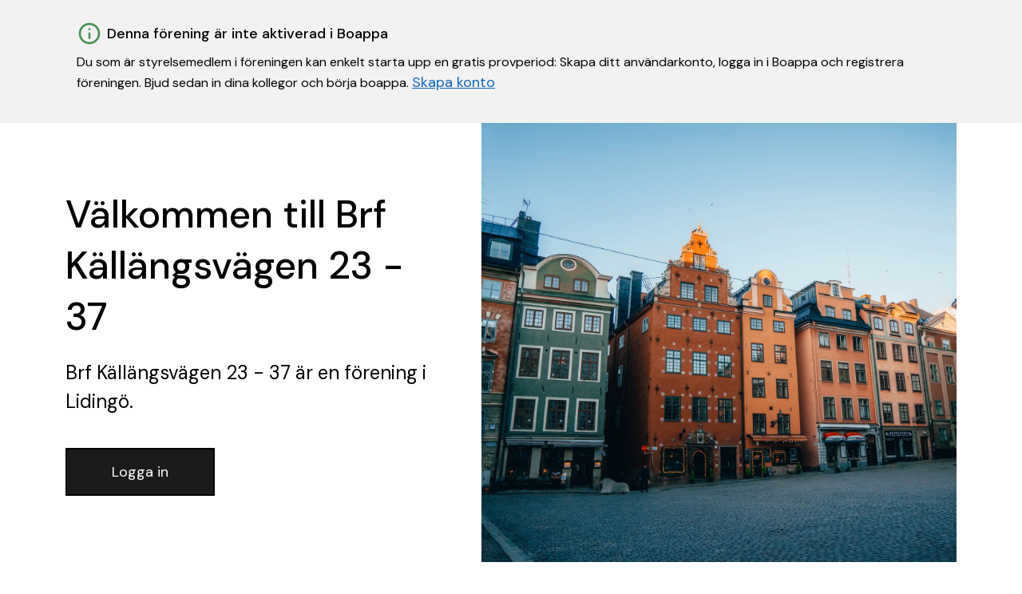

--- FILE ---
content_type: text/html; charset=utf-8
request_url: https://boappa.se/brf-kallangsvagen-23-37-lidingo
body_size: 2921
content:
<!DOCTYPE html><html lang="sv"><head><meta charSet="utf-8"/><meta name="viewport" content="width=device-width"/><meta name="twitter:card" content="summary_large_image"/><meta name="twitter:site" content="@boappa"/><meta name="twitter:creator" content="@boappa"/><meta property="og:type" content="website"/><meta property="og:image:type" content="image/jpeg"/><meta property="og:image:width" content="1950"/><meta property="og:image:height" content="1200"/><meta property="og:locale" content="sv_SE"/><meta property="og:site_name" content="Boappa – Sveriges boendeapp"/><title>Brf Källängsvägen 23 - 37 | Boappa</title><meta name="robots" content="index,follow"/><meta name="googlebot" content="index,follow"/><meta name="description" content="Se information, dokument, lägenheter, ekonomi, och mer för Brf Källängsvägen 23 - 37...."/><meta property="og:title" content="Brf Källängsvägen 23 - 37 | Boappa"/><meta property="og:description" content="Se information, dokument, lägenheter, ekonomi, och mer för Brf Källängsvägen 23 - 37...."/><meta property="og:url" content="https://boappa.se/brf-kallangsvagen-23-37-lidingo"/><meta property="og:image" content="https://boappa.se/_next/static/media/sodermalarstrand.4d28c0eb.jpeg"/><meta property="og:image:alt" content="Förenings omslagsbild"/><meta name="next-head-count" content="20"/><link rel="preload" href="/_next/static/media/13971731025ec697-s.p.woff2" as="font" type="font/woff2" crossorigin="anonymous" data-next-font="size-adjust"/><link rel="preload" href="/_next/static/css/55762d16652a0230.css" as="style"/><link rel="stylesheet" href="/_next/static/css/55762d16652a0230.css" data-n-g=""/><link rel="preload" href="/_next/static/css/62248ccff0b94216.css" as="style"/><link rel="stylesheet" href="/_next/static/css/62248ccff0b94216.css" data-n-p=""/><noscript data-n-css=""></noscript><script defer="" nomodule="" src="/_next/static/chunks/polyfills-c67a75d1b6f99dc8.js"></script><script src="/_next/static/chunks/webpack-d57c37bfaff6ff9d.js" defer=""></script><script src="/_next/static/chunks/framework-66d32731bdd20e83.js" defer=""></script><script src="/_next/static/chunks/main-8fa03f84eedfc0b9.js" defer=""></script><script src="/_next/static/chunks/pages/_app-f61324cb01933305.js" defer=""></script><script src="/_next/static/chunks/61-d6e7e9cefd4a0c97.js" defer=""></script><script src="/_next/static/chunks/402-2fb62332fc9c1d1c.js" defer=""></script><script src="/_next/static/chunks/536-889d3277af746d8b.js" defer=""></script><script src="/_next/static/chunks/231-0a83f6262e759fc6.js" defer=""></script><script src="/_next/static/chunks/pages/%5Bslug%5D-7000b489f1136fdb.js" defer=""></script><script src="/_next/static/fPwfyKq6FWRqbWgzfH9WS/_buildManifest.js" defer=""></script><script src="/_next/static/fPwfyKq6FWRqbWgzfH9WS/_ssgManifest.js" defer=""></script></head><body><div id="__next"><main class="__className_0d7163"><article><div style="background-color:#f2f2f2"><div class="container Callout_innerWrapper___y25z"><div style="display:flex;align-items:center"><img alt="information illustration" loading="lazy" width="32" height="32" decoding="async" data-nimg="1" style="color:transparent" src="/_next/static/media/info.5a54af92.svg"/><span class="Callout_title__zePzJ">Denna förening är inte aktiverad i Boappa</span></div><div class="Callout_descriptionWrapper__EQf2R"><p style="font-size:16px;line-height:24px">Du som är styrelsemedlem i föreningen kan enkelt starta upp en gratis provperiod: Skapa ditt användarkonto, logga in i Boappa och registrera föreningen. Bjud sedan in dina kollegor och börja boappa.<!-- --> <a style="text-decoration:underline;color:#1166BB" href="/foreningshemsidor">Skapa konto</a></p></div></div></div><section class="container Hero_wrapper__5pntU"><div class="Hero_textWrapper__vGEKl"><h1 class="word-break">Välkommen till Brf Källängsvägen 23 - 37</h1><p class="SocietyPage_description__uOa9W typography-lead">Brf Källängsvägen 23 - 37<!-- --> är en förening<!-- --> i Lidingö.</p><div class="ButtonRow_buttonWrapper__GRf1d"><button type="button" class="Button_button__OFOdO Button_primary__WTwSy Button_large__zOQwP ">Logga in</button></div></div><div class="Hero_imageWrapper__hZQJ0"><div class="Hero_imageInnerWrapper__QCjuR"><img alt="Brf Källängsvägen 23 - 37" loading="lazy" decoding="async" data-nimg="fill" class="max-w-full" style="position:absolute;height:100%;width:100%;left:0;top:0;right:0;bottom:0;object-fit:cover;color:transparent" sizes="100vw" srcSet="/_next/image?url=%2F_next%2Fstatic%2Fmedia%2Ffacades.b16d8da6.jpeg&amp;w=640&amp;q=75 640w, /_next/image?url=%2F_next%2Fstatic%2Fmedia%2Ffacades.b16d8da6.jpeg&amp;w=750&amp;q=75 750w, /_next/image?url=%2F_next%2Fstatic%2Fmedia%2Ffacades.b16d8da6.jpeg&amp;w=828&amp;q=75 828w, /_next/image?url=%2F_next%2Fstatic%2Fmedia%2Ffacades.b16d8da6.jpeg&amp;w=1080&amp;q=75 1080w, /_next/image?url=%2F_next%2Fstatic%2Fmedia%2Ffacades.b16d8da6.jpeg&amp;w=1200&amp;q=75 1200w, /_next/image?url=%2F_next%2Fstatic%2Fmedia%2Ffacades.b16d8da6.jpeg&amp;w=1920&amp;q=75 1920w, /_next/image?url=%2F_next%2Fstatic%2Fmedia%2Ffacades.b16d8da6.jpeg&amp;w=2048&amp;q=75 2048w, /_next/image?url=%2F_next%2Fstatic%2Fmedia%2Ffacades.b16d8da6.jpeg&amp;w=3840&amp;q=75 3840w" src="/_next/image?url=%2F_next%2Fstatic%2Fmedia%2Ffacades.b16d8da6.jpeg&amp;w=3840&amp;q=75"/></div></div></section><footer class="Footer_footerForEmptySocietyWebsite__I1HZK"><div class="container"><div class="Footer_utgivareRow__0gtDC"><div class="Footer_poweredBy__CXhCN"><p class="Footer_poweredByText__Gt9mV">Powered by</p><img alt="Boappa logotyp" loading="lazy" width="100" height="27" decoding="async" data-nimg="1" style="color:transparent" src="/_next/static/media/boappa_logo.f4ca3f69.svg"/></div></div><div class="Footer_copyrightPoweredBy__zqm8J"><p class="fineprint Footer_organisation__AqBJX" x-ms-format-detection="none">Org nr. <a class="fineprint">559081-8273 </a><span class="Footer_company__S_pJq">© <!-- -->2026<!-- --> Boappa AB</span></p></div></div></footer></article></main></div><script id="__NEXT_DATA__" type="application/json">{"props":{"pageProps":{"data":{"ok":true,"code":200,"requestUrl":"/societies-websites/get-per-society-slug/brf-kallangsvagen-23-37?key=PLKdSqk1FHv2EBDG1GDnqzIvOBga6uKd\u0026addressCity=lidingo\u0026includeNonPublic=true\u0026populate=documents%3Bmedia%3Bsocieties%3Bsocieties.documents%3Bsocieties.media%3Bundefined","data":[{"_id":"5abe6968e8717c107b432084","updatedAt":"Fri Mar 30 2018 16:44:24 GMT+0000 (Coordinated Universal Time)","createdAt":"Fri Mar 30 2018 16:44:24 GMT+0000 (Coordinated Universal Time)","societyId":"5abe6968e8717c107b432083","slug":"brf-kallangsvagen-23-37","published":false,"displayName":"Brf Källängsvägen 23 - 37","displayCityState":"Lidingö Stockholms län","brokerQuestion":{"sections":[]},"documentsIds":[],"__v":0}],"err":null,"populated":{"societies":[{"_id":"5abe6968e8717c107b432083","updatedAt":"Wed Jul 30 2025 11:51:11 GMT+0000 (Coordinated Universal Time)","createdAt":"Fri Mar 30 2018 16:44:24 GMT+0000 (Coordinated Universal Time)","name":"Brf Källängsvägen 23 - 37","organisationNumber":"","addressCo":"","addressStreet":"Källängsvägen 35","addressZip":"18144","addressCity":"Lidingö","addressCounty":"Stockholms län","addressMunicipality":"Lidingö","addressCountryCode":"se","societyTypeDisplayName":"housing_cooperative","visitingZip":"","visitingCity":"","visitingCo":"","visitingStreet":"","facilityList":[],"typeOfSociety":"legal_entity","__v":0,"status":"inactive","boardroomFoldersList":[],"foldersList":[],"organisationNumberOld":"7696268965","preApprovedList":[]}],"media":[],"document":[],"documents":[]},"computed":{},"__requiredAppVersion":"1.10.4","totalPages":0},"slug":"brf-kallangsvagen-23-37-lidingo"},"__N_SSP":true},"page":"/[slug]","query":{"slug":"brf-kallangsvagen-23-37-lidingo"},"buildId":"fPwfyKq6FWRqbWgzfH9WS","isFallback":false,"isExperimentalCompile":false,"gssp":true,"scriptLoader":[]}</script></body></html>